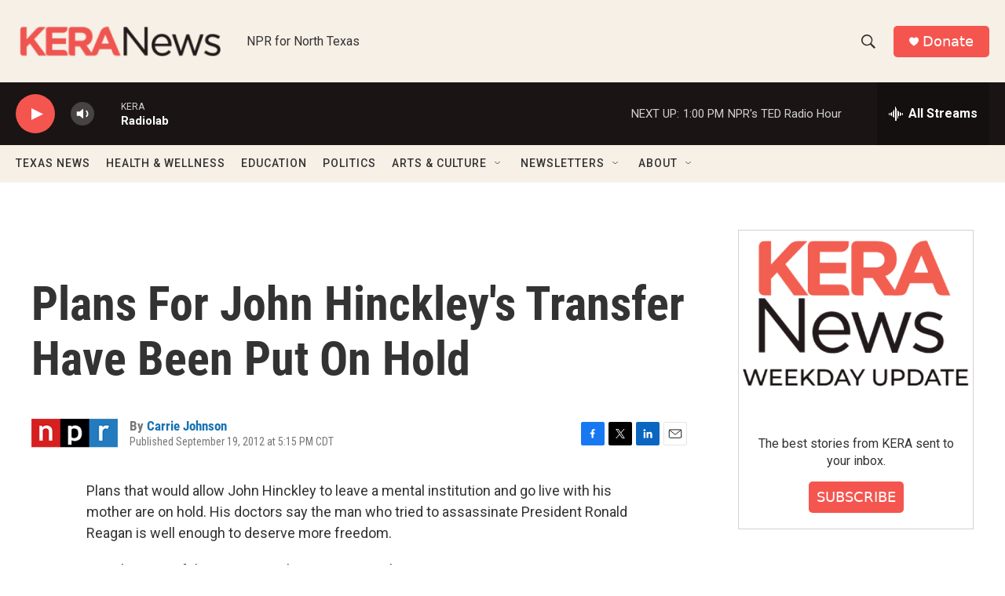

--- FILE ---
content_type: text/html; charset=utf-8
request_url: https://www.google.com/recaptcha/api2/aframe
body_size: 267
content:
<!DOCTYPE HTML><html><head><meta http-equiv="content-type" content="text/html; charset=UTF-8"></head><body><script nonce="Ik3bHy7LfiNMMRR8XghtLQ">/** Anti-fraud and anti-abuse applications only. See google.com/recaptcha */ try{var clients={'sodar':'https://pagead2.googlesyndication.com/pagead/sodar?'};window.addEventListener("message",function(a){try{if(a.source===window.parent){var b=JSON.parse(a.data);var c=clients[b['id']];if(c){var d=document.createElement('img');d.src=c+b['params']+'&rc='+(localStorage.getItem("rc::a")?sessionStorage.getItem("rc::b"):"");window.document.body.appendChild(d);sessionStorage.setItem("rc::e",parseInt(sessionStorage.getItem("rc::e")||0)+1);localStorage.setItem("rc::h",'1768761382589');}}}catch(b){}});window.parent.postMessage("_grecaptcha_ready", "*");}catch(b){}</script></body></html>